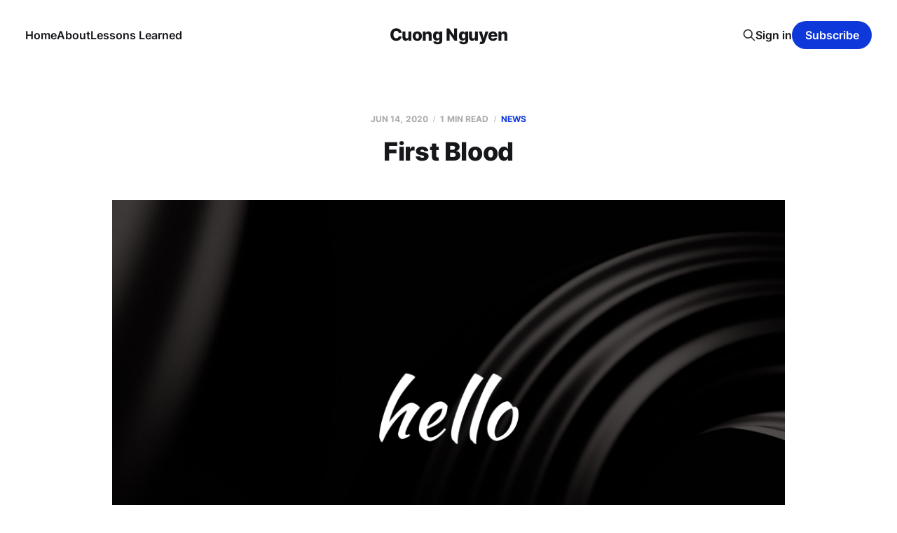

--- FILE ---
content_type: text/html; charset=utf-8
request_url: https://www.cuongn.com/2020-06-14-first-blood/
body_size: 4124
content:
<!DOCTYPE html>
<html lang="en">

<head>
    <meta charset="utf-8">
    <meta name="viewport" content="width=device-width, initial-scale=1">
    <title>First Blood</title>
    <link rel="stylesheet" href="https://www.cuongn.com/assets/built/screen.css?v=efbd941b1d">

    <link rel="icon" href="https://www.cuongn.com/content/images/2023/11/favicon.ico" type="image/x-icon">
    <link rel="canonical" href="https://www.cuongn.com/2020-06-14-first-blood/">
    <meta name="referrer" content="no-referrer-when-downgrade">
    
    <meta property="og:site_name" content="Cuong Nguyen">
    <meta property="og:type" content="article">
    <meta property="og:title" content="First Blood">
    <meta property="og:description" content="Mình là ai?


Mình tên đầy đủ là Nguyễn Cường, đang làm BrSE (kỹ sư cầu nối) ở công ty FPT Software Japan.


Vì sao mình bắt đầu viết blog?


 * Là nơi lưu trữ lại kinh nghiệm của mình
 * Giúp đỡ ai đó cần nếu search google ra được bài">
    <meta property="og:url" content="https://www.cuongn.com/2020-06-14-first-blood/">
    <meta property="og:image" content="https://static.ghost.org/v4.0.0/images/feature-image.jpg">
    <meta property="article:published_time" content="2020-06-13T15:00:00.000Z">
    <meta property="article:modified_time" content="2023-11-08T02:57:51.000Z">
    <meta property="article:tag" content="News">
    
    <meta property="article:publisher" content="https://www.facebook.com/ceno239">
    <meta name="twitter:card" content="summary_large_image">
    <meta name="twitter:title" content="First Blood">
    <meta name="twitter:description" content="Mình là ai?


Mình tên đầy đủ là Nguyễn Cường, đang làm BrSE (kỹ sư cầu nối) ở công ty FPT Software Japan.


Vì sao mình bắt đầu viết blog?


 * Là nơi lưu trữ lại kinh nghiệm của mình
 * Giúp đỡ ai đó cần nếu search google ra được bài">
    <meta name="twitter:url" content="https://www.cuongn.com/2020-06-14-first-blood/">
    <meta name="twitter:image" content="https://static.ghost.org/v4.0.0/images/feature-image.jpg">
    <meta name="twitter:label1" content="Written by">
    <meta name="twitter:data1" content="Cuong Nguyen">
    <meta name="twitter:label2" content="Filed under">
    <meta name="twitter:data2" content="News">
    <meta property="og:image:width" content="1200">
    <meta property="og:image:height" content="750">
    
    <script type="application/ld+json">
{
    "@context": "https://schema.org",
    "@type": "Article",
    "publisher": {
        "@type": "Organization",
        "name": "Cuong Nguyen",
        "url": "https://www.cuongn.com/",
        "logo": {
            "@type": "ImageObject",
            "url": "https://www.cuongn.com/content/images/2023/11/favicon.ico",
            "width": 48,
            "height": 48
        }
    },
    "author": {
        "@type": "Person",
        "name": "Cuong Nguyen",
        "image": {
            "@type": "ImageObject",
            "url": "https://www.gravatar.com/avatar/9f45e84fb9c8b168a525fc8ca5ee71d5?s=250&r=x&d=mp",
            "width": 250,
            "height": 250
        },
        "url": "https://www.cuongn.com/author/cuong/",
        "sameAs": []
    },
    "headline": "First Blood",
    "url": "https://www.cuongn.com/2020-06-14-first-blood/",
    "datePublished": "2020-06-13T15:00:00.000Z",
    "dateModified": "2023-11-08T02:57:51.000Z",
    "image": {
        "@type": "ImageObject",
        "url": "https://static.ghost.org/v4.0.0/images/feature-image.jpg",
        "width": 1200,
        "height": 750
    },
    "keywords": "News",
    "description": "Mình là ai?\n\n\nMình tên đầy đủ là Nguyễn Cường, đang làm BrSE (kỹ sư cầu nối) ở công ty FPT Software Japan.\n\n\nVì sao mình bắt đầu viết blog?\n\n\n * Là nơi lưu trữ lại kinh nghiệm của mình\n * Giúp đỡ ai đó cần nếu search google ra được bài viết của mình :v\n * Cải thiện khả năng viết và trình bày của bản thân\n\n\nKết thúc bài viết đầu tiên ở đây!\n",
    "mainEntityOfPage": "https://www.cuongn.com/2020-06-14-first-blood/"
}
    </script>

    <meta name="generator" content="Ghost 6.13">
    <link rel="alternate" type="application/rss+xml" title="Cuong Nguyen" href="https://www.cuongn.com/rss/">
    <script defer src="https://cdn.jsdelivr.net/ghost/portal@~2.56/umd/portal.min.js" data-i18n="true" data-ghost="https://www.cuongn.com/" data-key="de9ef65e58e99c36409a145c1f" data-api="https://cuongn.ghost.io/ghost/api/content/" data-locale="en" crossorigin="anonymous"></script><style id="gh-members-styles">.gh-post-upgrade-cta-content,
.gh-post-upgrade-cta {
    display: flex;
    flex-direction: column;
    align-items: center;
    font-family: -apple-system, BlinkMacSystemFont, 'Segoe UI', Roboto, Oxygen, Ubuntu, Cantarell, 'Open Sans', 'Helvetica Neue', sans-serif;
    text-align: center;
    width: 100%;
    color: #ffffff;
    font-size: 16px;
}

.gh-post-upgrade-cta-content {
    border-radius: 8px;
    padding: 40px 4vw;
}

.gh-post-upgrade-cta h2 {
    color: #ffffff;
    font-size: 28px;
    letter-spacing: -0.2px;
    margin: 0;
    padding: 0;
}

.gh-post-upgrade-cta p {
    margin: 20px 0 0;
    padding: 0;
}

.gh-post-upgrade-cta small {
    font-size: 16px;
    letter-spacing: -0.2px;
}

.gh-post-upgrade-cta a {
    color: #ffffff;
    cursor: pointer;
    font-weight: 500;
    box-shadow: none;
    text-decoration: underline;
}

.gh-post-upgrade-cta a:hover {
    color: #ffffff;
    opacity: 0.8;
    box-shadow: none;
    text-decoration: underline;
}

.gh-post-upgrade-cta a.gh-btn {
    display: block;
    background: #ffffff;
    text-decoration: none;
    margin: 28px 0 0;
    padding: 8px 18px;
    border-radius: 4px;
    font-size: 16px;
    font-weight: 600;
}

.gh-post-upgrade-cta a.gh-btn:hover {
    opacity: 0.92;
}</style>
    <script defer src="https://cdn.jsdelivr.net/ghost/sodo-search@~1.8/umd/sodo-search.min.js" data-key="de9ef65e58e99c36409a145c1f" data-styles="https://cdn.jsdelivr.net/ghost/sodo-search@~1.8/umd/main.css" data-sodo-search="https://cuongn.ghost.io/" data-locale="en" crossorigin="anonymous"></script>
    
    <link href="https://www.cuongn.com/webmentions/receive/" rel="webmention">
    <script defer src="/public/cards.min.js?v=efbd941b1d"></script>
    <link rel="stylesheet" type="text/css" href="/public/cards.min.css?v=efbd941b1d">
    <script defer src="/public/comment-counts.min.js?v=efbd941b1d" data-ghost-comments-counts-api="https://www.cuongn.com/members/api/comments/counts/"></script>
    <script defer src="/public/member-attribution.min.js?v=efbd941b1d"></script><style>:root {--ghost-accent-color: #0f38db;}</style>
    <!-- Google tag (gtag.js) -->
<script async src="https://www.googletagmanager.com/gtag/js?id=G-J1EV3HG688"></script>
<script>
  window.dataLayer = window.dataLayer || [];
  function gtag(){dataLayer.push(arguments);}
  gtag('js', new Date());

  gtag('config', 'G-J1EV3HG688');
</script>
<script async src="https://pagead2.googlesyndication.com/pagead/js/adsbygoogle.js?client=ca-pub-7806936688220908"
     crossorigin="anonymous"></script>
     <meta name="google-adsense-account" content="ca-pub-7806936688220908">
</head>

<body class="post-template tag-news is-head-middle-logo has-serif-title has-serif-body">
<div class="site">

    <header id="gh-head" class="gh-head gh-outer">
        <div class="gh-head-inner">
            <div class="gh-head-brand">
                <div class="gh-head-brand-wrapper">
                    <a class="gh-head-logo" href="https://www.cuongn.com">
                            Cuong Nguyen
                    </a>
                </div>
                <button class="gh-search gh-icon-btn" aria-label="Search this site" data-ghost-search><svg xmlns="http://www.w3.org/2000/svg" fill="none" viewBox="0 0 24 24" stroke="currentColor" stroke-width="2" width="20" height="20"><path stroke-linecap="round" stroke-linejoin="round" d="M21 21l-6-6m2-5a7 7 0 11-14 0 7 7 0 0114 0z"></path></svg></button>
                <button class="gh-burger"></button>
            </div>

            <nav class="gh-head-menu">
                <ul class="nav">
    <li class="nav-home"><a href="https://www.cuongn.com/">Home</a></li>
    <li class="nav-about"><a href="https://www.cuongn.com/about/">About</a></li>
    <li class="nav-lessons-learned"><a href="https://www.cuongn.com/tag/lessons-learned/">Lessons Learned</a></li>
</ul>

            </nav>

            <div class="gh-head-actions">
                    <button class="gh-search gh-icon-btn" aria-label="Search this site" data-ghost-search><svg xmlns="http://www.w3.org/2000/svg" fill="none" viewBox="0 0 24 24" stroke="currentColor" stroke-width="2" width="20" height="20"><path stroke-linecap="round" stroke-linejoin="round" d="M21 21l-6-6m2-5a7 7 0 11-14 0 7 7 0 0114 0z"></path></svg></button>
                    <div class="gh-head-members">
                                <a class="gh-head-link" href="#/portal/signin" data-portal="signin">Sign in</a>
                                <a class="gh-head-btn gh-btn gh-primary-btn" href="#/portal/signup" data-portal="signup">Subscribe</a>
                    </div>
            </div>
        </div>
    </header>


    <div class="site-content">
        
<div class="content-area">
<main class="site-main">


    <article class="post tag-news single-post">

        <header class="article-header gh-canvas">
            <div class="post-meta">
                <span class="post-meta-item post-meta-date">
                    <time datetime="2020-06-14">Jun 14, 2020</time>
                </span>
                    <span class="post-meta-item post-meta-length">1 min read</span>
                    <script
    data-ghost-comment-count="653f3d780a4efd0008012ce4"
    data-ghost-comment-count-empty=""
    data-ghost-comment-count-singular="comment"
    data-ghost-comment-count-plural="comments"
    data-ghost-comment-count-tag="span"
    data-ghost-comment-count-class-name="post-meta-item"
    data-ghost-comment-count-autowrap="true"
>
</script>
                    <span class="post-meta-item post-meta-tags"><a class="post-tag post-tag-news" href="/tag/news/" title="News">News</a></span>
            </div>
            <h1 class="post-title">First Blood</h1>
                <figure class="post-media kg-width-wide">
        <img
            class="post-image"
            srcset="https://static.ghost.org/v4.0.0/images/feature-image.jpg 400w,
                    https://static.ghost.org/v4.0.0/images/feature-image.jpg 750w,
                    https://static.ghost.org/v4.0.0/images/feature-image.jpg 960w,
                    https://static.ghost.org/v4.0.0/images/feature-image.jpg 1140w,
                    https://static.ghost.org/v4.0.0/images/feature-image.jpg 1920w"
            sizes="(min-width: 960px) 960px, 92vw"
            src="https://static.ghost.org/v4.0.0/images/feature-image.jpg"
            alt="First Blood"
            loading="lazy"
        >

    </figure>
        </header>

        <div class="gh-content gh-canvas">
            <h4 id="m%C3%ACnh-l%C3%A0-ai">Mình là ai?</h4>
<p>Mình tên đầy đủ là <strong>Nguyễn Cường</strong>, đang làm <strong>BrSE (kỹ sư cầu nối)</strong> ở công ty <strong>FPT Software Japan</strong>.</p>
<h4 id="v%C3%AC-sao-m%C3%ACnh-b%E1%BA%AFt-%C4%91%E1%BA%A7u-vi%E1%BA%BFt-blog">Vì sao mình bắt đầu viết blog?</h4>
<ul>
<li>Là nơi lưu trữ lại kinh nghiệm của mình</li>
<li>Giúp đỡ ai đó cần nếu search google ra được bài viết của mình :v</li>
<li>Cải thiện khả năng viết và trình bày của bản thân</li>
</ul>
<p>Kết thúc bài viết đầu tiên ở đây!</p>

        </div>

            <div class="gh-canvas">

    <section class="author">

        <div class="author-image-placeholder u-placeholder">
                <img class="author-image u-object-fit" src="https://www.gravatar.com/avatar/9f45e84fb9c8b168a525fc8ca5ee71d5?s&#x3D;250&amp;r&#x3D;x&amp;d&#x3D;mp" alt="Cuong Nguyen" loading="lazy">
        </div>

        <div class="author-wrapper">
            <h4 class="author-name"><a href="/author/cuong/">Cuong Nguyen</a></h4>
        </div>

    </section>

</div>
    </article>

    <section class="gh-comments gh-canvas">
        <div id="disqus_thread"></div>
    </section>
    <script>
        var disqus_config = function () {
            this.page.url = "https://www.cuongn.com/2020-06-14-first-blood/";
            this.page.identifier = "ghost-653f3d780a4efd0008012ce4"
        };
        (function() {
        var d = document, s = d.createElement('script');
        s.src = 'https://cuongn.disqus.com/embed.js';
        s.setAttribute('data-timestamp', +new Date());
        (d.head || d.body).appendChild(s);
        })();
    </script>

        

</main>
</div>
    </div>

    <footer class="gh-foot no-menu gh-outer">
        <div class="gh-foot-inner gh-inner">
            <div class="gh-copyright">
                Cuong Nguyen © 2026
            </div>
            <div class="gh-powered-by">
                <a href="https://ghost.org/" target="_blank" rel="noopener">Powered by Ghost</a>
            </div>
        </div>
    </footer>

</div>

    <div class="pswp" tabindex="-1" role="dialog" aria-hidden="true">
    <div class="pswp__bg"></div>

    <div class="pswp__scroll-wrap">
        <div class="pswp__container">
            <div class="pswp__item"></div>
            <div class="pswp__item"></div>
            <div class="pswp__item"></div>
        </div>

        <div class="pswp__ui pswp__ui--hidden">
            <div class="pswp__top-bar">
                <div class="pswp__counter"></div>

                <button class="pswp__button pswp__button--close" title="Close (Esc)"></button>
                <button class="pswp__button pswp__button--share" title="Share"></button>
                <button class="pswp__button pswp__button--fs" title="Toggle fullscreen"></button>
                <button class="pswp__button pswp__button--zoom" title="Zoom in/out"></button>

                <div class="pswp__preloader">
                    <div class="pswp__preloader__icn">
                        <div class="pswp__preloader__cut">
                            <div class="pswp__preloader__donut"></div>
                        </div>
                    </div>
                </div>
            </div>

            <div class="pswp__share-modal pswp__share-modal--hidden pswp__single-tap">
                <div class="pswp__share-tooltip"></div>
            </div>

            <button class="pswp__button pswp__button--arrow--left" title="Previous (arrow left)"></button>
            <button class="pswp__button pswp__button--arrow--right" title="Next (arrow right)"></button>

            <div class="pswp__caption">
                <div class="pswp__caption__center"></div>
            </div>
        </div>
    </div>
</div>
<script
    src="https://code.jquery.com/jquery-3.5.1.min.js"
    integrity="sha256-9/aliU8dGd2tb6OSsuzixeV4y/faTqgFtohetphbbj0="
    crossorigin="anonymous">
</script>
<script src="https://www.cuongn.com/assets/built/main.min.js?v=efbd941b1d"></script>



</body>
</html>

--- FILE ---
content_type: text/html; charset=utf-8
request_url: https://www.google.com/recaptcha/api2/aframe
body_size: 269
content:
<!DOCTYPE HTML><html><head><meta http-equiv="content-type" content="text/html; charset=UTF-8"></head><body><script nonce="w99V7281yvFEBYefj1KAwg">/** Anti-fraud and anti-abuse applications only. See google.com/recaptcha */ try{var clients={'sodar':'https://pagead2.googlesyndication.com/pagead/sodar?'};window.addEventListener("message",function(a){try{if(a.source===window.parent){var b=JSON.parse(a.data);var c=clients[b['id']];if(c){var d=document.createElement('img');d.src=c+b['params']+'&rc='+(localStorage.getItem("rc::a")?sessionStorage.getItem("rc::b"):"");window.document.body.appendChild(d);sessionStorage.setItem("rc::e",parseInt(sessionStorage.getItem("rc::e")||0)+1);localStorage.setItem("rc::h",'1769053216449');}}}catch(b){}});window.parent.postMessage("_grecaptcha_ready", "*");}catch(b){}</script></body></html>